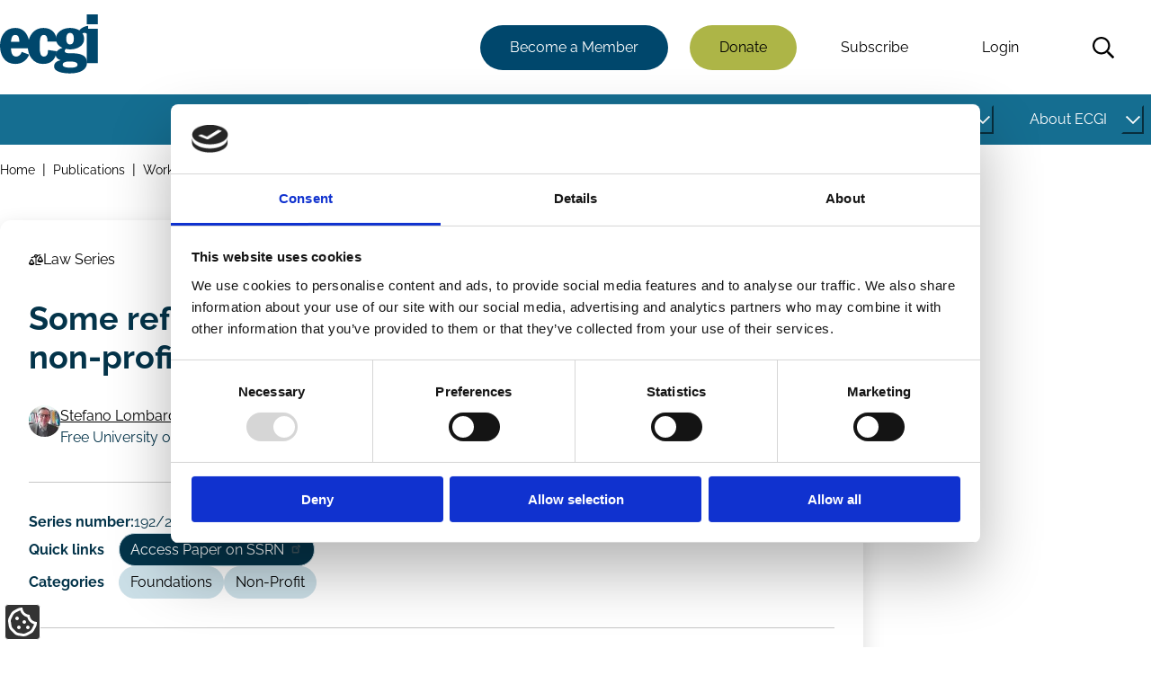

--- FILE ---
content_type: text/css
request_url: https://www.ecgi.global/sites/default/files/css/css_qAOFiS7YJcDlpKsPi9A_UcKda3bMD61FTMqJukLMBD8.css?delta=1&language=en&theme=slimline&include=eJxlj1uOwyAMRTcEYUnVBZyEiXnIDm1n9_NMQerfPcfXlowi522LTRyuZPDubqHWI5Gvp3klNzshF6U38IIPPA09T07luNw_mgbBJmi7XpNhll5a95x0p2iUU_7eIOeFEIP07HXIAJkqa2cetHH1mDhT6TYjlaHqutqAcsd0skldE5MtyDSsEiTsE9eQwFZ3CNmfj6YL90SPCR9VjlQ229BIjH7qSdl5KJnf4l99yTV2pi_ZHpd6
body_size: 8550
content:
/* @license GPL-2.0-or-later https://www.drupal.org/licensing/faq */
:root{--color-primary:#04344a;--color-primary-a:#00476c;--color-primary-b:#156e91;--color-primary-c:#adb547;--color-secondary:#031f2c;--color-secondary-a:#bfc570;--color-secondary-b:#cbdfe7;--color-white:#fff;--color-grey-light-aaa:#f9f9f9;--color-grey-light-aa:#dedede;--color-grey-light-a:#c6c6c6;--color-grey:#b1b4b6;--color-grey-dark-b:#5a5a5a;--color-grey-dark-bb:#505a5f;--color-grey-dark-bbb:#001018;--color-black:#000;--font-primary:raleway,roboto,oxygen,ubuntu,cantarell,"Open Sans","Helvetica Neue",sans-serif;--font-secondary:georgia,"Times New Roman",times,serif;--base-font-size:16px;--font-size-small-b:calc(var(--base-font-size) * 0.5);--font-size-small-a:calc(var(--base-font-size) * 0.75);--font-size-small:calc(var(--base-font-size) * 0.9);--font-size-medium:calc(var(--base-font-size) * 1);--font-size-large:calc(var(--base-font-size) * 1.125);--font-size-large-a:calc(var(--base-font-size) * 1.3125);--font-size-large-aa:calc(var(--base-font-size) * 1.5);--font-size-large-b:calc(var(--base-font-size) * 1.75);--font-size-large-c:calc(var(--base-font-size) * 1.25);--font-size-large-d:calc(var(--base-font-size) * 2.25);--font-size-large-e:calc(var(--base-font-size) * 4.375);--font-size-responsive-from-small-b-to-small-a:clamp(var(--font-size-small-b),1vw,var(--font-size-small-a));--font-size-responsive-from-small-a-to-small:clamp(var(--font-size-small-a),2vw,var(--font-size-small));--font-size-responsive-from-small-to-medium:clamp(var(--font-size-small),2vw,var(--font-size-medium));--font-size-responsive-from-medium-to-large:clamp(var(--font-size-medium),2vw,var(--font-size-large));--font-size-responsive-from-large-to-large-a:clamp(var(--font-size-large),6vw,var(--font-size-large-a));--font-size-responsive-from-large-a-to-large-aa:clamp(var(--font-size-large-a),6vw,var(--font-size-large-aa));--font-size-responsive-from-large-a-to-large-b:clamp(var(--font-size-large-a),6vw,var(--font-size-large-b));--font-size-responsive-from-large-b-to-large-c:clamp(var(--font-size-large-b),7vw,var(--font-size-large-c));--font-size-responsive-from-large-c-to-large-d:clamp(var(--font-size-large-c),8vw,var(--font-size-large-d));--font-size-responsive-from-large-d-to-large-e:clamp(var(--font-size-large-d),9vw,var(--font-size-large-e));--font-size-body:var(--font-size-responsive-from-small-to-medium);--font-size-responsive-xxxxxx-large:var(--font-size-responsive-from-large-d-to-large-e);--font-size-responsive-xxxxx-large:var(--font-size-responsive-from-large-c-to-large-d);--font-size-responsive-xxxx-large:var(--font-size-responsive-from-large-b-to-large-c);--font-size-responsive-xxx-large:var(--font-size-responsive-from-large-a-to-large-aa);--font-size-responsive-xx-large:var(--font-size-responsive-from-medium-to-large);--font-size-responsive-x-large:var(--font-size-responsive-from-small-to-medium);--font-size-responsive-large:var(--font-size-responsive-from-small-to-medium);--font-size-responsive-small:var(--font-size-responsive-from-small-a-to-small);--font-size-responsive-x-small:var(--font-size-responsive-from-small-b-to-small-a);--line-height:1.5;--line-height-small-a:1.2;--line-height-small-b:1.1;--line-height-large-a:1.75;--line-height-large-b:2;--vertical-rhythm-unit:clamp(var(--font-size-small-b),2vw,var(--font-size-medium));--spacing:var(--vertical-rhythm-unit);--spacing-tiny:1px;--spacing-xxxsmall:calc(var(--spacing) * 0.25);--spacing-xxsmall:calc(var(--spacing) * 0.33);--spacing-xsmall:calc(var(--spacing) * 0.5);--spacing-small:calc(var(--spacing) * 0.75);--spacing-medium:var(--spacing);--spacing-medium-l:calc(var(--spacing) * 1.25);--spacing-medium-xl:calc(var(--spacing) * 1.5);--spacing-medium-xxl:calc(var(--spacing) * 1.75);--spacing-large:calc(var(--spacing) * 2);--spacing-xlarge:calc(var(--spacing) * 3);--spacing-xxlarge:calc(var(--spacing) * 5);--spacing-xxxlarge:calc(var(--spacing) * 7);--width-small:600px;--width-medium:768px;--width-large:960px;--width-xlarge:1180px;--width-xxlarge:1440px;--width-xxxlarge:1600px;--width-xxxxlarge:1920px;--width-full-container:100%;--width-full-screen:100vw;--width-content-area:var(--width-xxlarge);--font-size-xxxxxx-line-height:var(--line-height-small-a);--font-size-xxxxx-large-line-height:var(--line-height-small-a);--font-size-xxxx-large-line-height:var(--line-height-small-a);--font-size-xxx-large-line-height:var(--line-height-small-a);--font-size-xx-large-line-height:var(--line-height);--font-size-x-large-line-height:var(--line-height);--font-size-large-line-height:var(--line-height);--heading-font-weight:bold;--font-size-xxxxxx-font-weight:var(--heading-font-weight);--font-size-xxxxx-large-font-weight:var(--heading-font-weight);--font-size-xxxx-large-font-weight:var(--heading-font-weight);--font-size-xxx-large-font-weight:var(--heading-font-weight);--font-size-xx-large-font-weight:var(--heading-font-weight);--font-size-x-large-font-weight:var(--heading-font-weight);--font-size-large-font-weight:var(--heading-font-weight);--border-width:var(--spacing-tiny);--border-width-large:var(--spacing-xsmall);--border-radius:var(--spacing-xxsmall);--border-radius-large:var(--spacing-small);--border-radius-full:999rem;--border-color:var(--color-primary-a);--border-color-dark:var(--color-black);--border-color-light:var(--color-grey-light-a);--border-style:solid;--border:var(--border-width) var(--border-style) var(--border-color);--border-large:var(--border-width-large) var(--border-style) var(--border-color);--border-dark:var(--border-width) var(--border-style) var(--border-color-dark);--border-light:var(--border-width) var(--border-style) var(--border-color-light);--box-shadow:0 8px 24px rgba(0,0,0,0.15);--text-shadow:1px 1px 1px var(--color-black);--transition-time:0.3s;--grid-columns:12;--grid-gap:var(--vertical-rhythm-unit);--grid-gap-none:0;--grid-gap-small:var(--spacing-small);--grid-gap-large:var(--spacing-large);--color-text:var(--color-black);--color-link:var(--color-text);--font-size:var(--font-size-medium);}
@font-face{font-family:Raleway;src:url(/themes/custom/slimline/assets/fonts/raleway-v28-latin/raleway-v28-latin-regular.woff2) format("woff2"),url(/themes/custom/slimline/assets/fonts/raleway-v28-latin/raleway-v28-latin-regular.woff) format("woff");font-weight:400;font-style:normal;font-display:swap;}@font-face{font-family:Raleway;src:url(/themes/custom/slimline/assets/fonts/raleway-v28-latin/raleway-v28-latin-700.woff2) format("woff2"),url(/themes/custom/slimline/assets/fonts/raleway-v28-latin/raleway-v28-latin-700.woff) format("woff");font-weight:700;font-style:normal;font-display:swap;}body{font-family:var(--font-primary);font-size:var(--font-size-body);line-height:var(--line-height);}h1,h2,h3,h4,h5,h6,.font-size-xxxxxx-large,.font-size-xxxxx-large,.font-size-xxxx-large,.font-size-xxx-large,.font-size-xx-large,.font-size-x-large,.font-size-large{font-family:var(--font-primary);}.font-size-xxxxxx-large{font-size:var(--font-size-responsive-xxxxxx-large);line-height:var(--font-size-massive-line-height);}h1,.font-size-xxxxx-large{font-size:var(--font-size-responsive-xxxxx-large);line-height:var(--font-size-xxxxx-large-line-height);}h2,.font-size-xxxx-large{font-size:var(--font-size-responsive-xxxx-large);line-height:var(--font-size-xxxx-large-line-height);}h3,.font-size-xxx-large{font-size:var(--font-size-responsive-xxx-large);line-height:var(--font-size-xxx-large-line-height);}h4,.font-size-xx-large{font-size:var(--font-size-responsive-xx-large);line-height:var(--font-size-xx-large-line-height);}h5,.font-size-x-large{font-size:var(--font-size-responsive-x-large);line-height:var(--font-size-x-large-line-height);}h6,.font-size-large{font-size:var(--font-size-responsive-large);line-height:var(--font-size-large-line-height);}.font-size-default{font-size:var(--font-size-responsive-from-small-to-medium);line-height:var(--line-height);}.font-size-small{font-size:var(--font-size-responsive-small);}.font-size-x-small{font-size:var(--font-size-responsive-x-small);}
html{box-sizing:border-box;scroll-behavior:smooth;}*,*::before,*::after{box-sizing:border-box;margin-top:0;transition:var(--transition-time);}@media screen and (prefers-reduced-motion:reduce){html{scroll-behavior:auto;}}body{margin:0;color:var(--color-text);font-family:var(--font-primary);font-size:var(--font-size);line-height:var(--line-height);}.dialog-off-canvas-main-canvas{position:relative;}a{display:inline-block;color:var(--color-link);}a:hover{text-decoration:none;}a:focus{text-decoration:none;}img{display:block;max-width:100%;height:auto;}p,ul,ol,pre,table,blockquote{margin-bottom:var(--vertical-rhythm-unit);}blockquote{margin-left:var(--spacing);padding-left:var(--spacing);border-left:var(--border-large);}ul ul,ol ol,ul ol,ol ul{margin-bottom:0;}sub,sup{position:relative;vertical-align:baseline;line-height:0;}sup{top:-0.5rem;}sub{bottom:-0.25rem;}table{width:100%;text-align:left;border:var(--table-border);border-collapse:collapse;}thead th{padding:var(--table-padding);background-color:var(--table-bg-color);}tbody td{padding:var(--table-padding);}tbody tr{border-bottom:var(--table-border);}input:not(button,input[type="submit"],.form-submit,.form-reset),select,.form-select,textarea{padding:var(--spacing-small) var(--spacing);border:var(--border);border-color:var(--border-color-light);border-radius:var(--border-radius);font-size:var(--font-size);}:where(button,input[type="submit"],.form-submit,.form-reset){padding:var(--spacing-small) var(--spacing);color:var(--color-white);border:var(--border);border-radius:var(--border-radius-full);background-color:var(--color-primary-b);font-size:var(--font-size);}:where(button,input[type="submit"],.form-submit,.form-reset):is(:hover,:focus){text-decoration:underline;color:var(--color-primary);background-color:var(--color-white);}select,.form-select{position:relative;padding-right:var(--spacing-xlarge);background-color:var(--color-white);background-image:url("/themes/custom/slimline/assets/icons/svg/fa-5/regular/angle-down.svg");background-repeat:no-repeat;background-position:calc(100% - var(--spacing));background-size:var(--spacing);appearance:none;}.field--type-text-with-summary img{max-width:500px;height:auto !important;margin:0 auto;}.description{padding-block-start:var(--spacing-small);}label.form-required::after,label.form-required::after{display:inline-block;margin-inline-start:var(--spacing-xxsmall);content:"*";color:red;}.ui-widget{transition:none;}svg.ext,svg.mailto{width:var(--spacing);height:var(--spacing);margin-left:var(--spacing-xxsmall);}#main-content p a{display:inline;color:#146d8f;}
.slimline-icon svg{display:block;width:1rem;height:auto;}.slimline-icon--large svg{width:var(--spacing-large);}.slimline-icon--larger svg{width:var(--spacing-xlarge);}.slimline-icon--largest svg{width:var(--spacing-xxlarge);}.slimline-icon--small svg{width:var(--spacing-small);}.slimline-icon--smaller svg{width:var(--spacing-xsmall);}.slimline-icon--smallest svg{width:var(--spacing-xxsmall);}
.toolbar-menu{font-size:0.8125rem;}
.messages{margin:1rem auto;padding:15px 20px 15px 35px;word-wrap:break-word;border:1px solid;border-width:1px 1px 1px 0;border-radius:2px;background:no-repeat 10px 21px;overflow-wrap:break-word;}[dir="rtl"] .messages{padding-right:35px;padding-left:20px;text-align:right;border-width:1px 0 1px 1px;background-position:right 10px top 21px;}.messages + .messages{margin-top:1.538em;}.messages__list{margin:0;padding:0;list-style:none;}.messages__item + .messages__item{margin-top:0.769em;}.messages--status{color:#325e1c;border-color:#c9e1bd #c9e1bd #c9e1bd transparent;background-color:#f3faef;background-image:url(/themes/core/misc/icons/73b355/check.svg);box-shadow:-8px 0 0 #77b259;}[dir="rtl"] .messages--status{margin-left:0;border-color:#c9e1bd transparent #c9e1bd #c9e1bd;box-shadow:8px 0 0 #77b259;}.messages--warning{color:#734c00;border-color:#f4daa6 #f4daa6 #f4daa6 transparent;background-color:#fdf8ed;background-image:url(/themes/core/misc/icons/e29700/warning.svg);box-shadow:-8px 0 0 #e09600;}[dir="rtl"] .messages--warning{border-color:#f4daa6 transparent #f4daa6 #f4daa6;box-shadow:8px 0 0 #e09600;}.messages--error{color:#a51b00;border-color:#f9c9bf #f9c9bf #f9c9bf transparent;background-color:#fcf4f2;background-image:url(/themes/core/misc/icons/e32700/error.svg);box-shadow:-8px 0 0 #e62600;}[dir="rtl"] .messages--error{border-color:#f9c9bf transparent #f9c9bf #f9c9bf;box-shadow:8px 0 0 #e62600;}.messages--error p.error{color:#a51b00;}
.back-to-top{--back-to-top-size:60px;position:absolute;top:100vh;right:var(--spacing);bottom:var(--spacing);width:var(--back-to-top-size);}.back-to-top__link{position:sticky;top:calc(100vh - var(--back-to-top-size) - var(--spacing));right:var(--spacing);display:flex;flex-direction:column;align-items:center;justify-content:center;width:var(--back-to-top-size);height:var(--back-to-top-size);padding:0.5rem;text-decoration:none;color:var(--color-black);border-radius:50%;border:1px solid var(--color-primary-c);background-color:var(--color-primary-c);transition:.3s;}.back-to-top__link:focus,.back-to-top__link:hover{text-decoration:underline;background-color:var(--color-black);color:var(--color-white);}
.discover-by-series .view{position:relative;}.discover-by-series .view-footer{padding-bottom:var(--spacing-xlarge);display:flex;flex-direction:column;align-items:center;gap:var(--spacing);}@media screen and (min-width:1180px){.discover-by-series .view-footer{position:absolute;left:70%;top:50%;bottom:50%;}}.discover-by-series .view-footer .discover-more{background-color:var(--color-primary-c);padding:var(--spacing) var(--spacing-large);color:var(--color-link);border-color:var(--color-primary-c);border-radius:var(--border-radius-full);font-family:var(--font-primary);font-size:var(--font-size-large);font-weight:600;text-decoration:none;display:flex;flex-wrap:nowrap;align-items:center;gap:var(--spacing-xsmall);cursor:pointer;}.discover-by-series .view-footer .discover-more:focus,.discover-by-series .view-footer .discover-more:hover{background-color:var(--color-white);border-color:var(--color-white);}.discover-by-series .view-footer .discover-more__arrow{background-color:var(--color-white);border-color:var(--color-white);border-radius:var(--border-radius-full);padding:5px;}.discover-by-series .view-footer .discover-more:focus .discover-more__arrow,.discover-by-series .view-footer .discover-more:hover .discover-more__arrow{background-color:transparent;border-color:transparent;}.discover-by-series .view-footer p{color:var(--color-primary-a);font-style:italic;font-weight:600;}
.layout-contained{max-width:var(--width-content-area);margin-inline:auto;}.layout-contained--small{max-width:var(--width-small);}.layout-contained--medium{max-width:var(--width-medium);}.layout-contained--large{max-width:var(--width-large);}.layout-contained--xlarge{max-width:var(--width-xlarge);}.layout-contained--xxlarge{max-width:var(--width-xxlarge);}.layout-contained--xxxlarge{max-width:var(--width-xxxlarge);}.layout-contained--xxxxlarge{max-width:var(--width-xxxxlarge);}.layout-contained--full-container{max-width:var(--width--full-container);}.layout-contained--full-screen{max-width:var(--width-full-screen);}.layout-contained--left{margin-left:0;}.layout-contained--right{margin-right:0;}.margin-bottom{margin-bottom:var(--spacing);}.anrt-grid,.view--grid .view-content{display:grid;gap:var(--grid-gap);grid-template-columns:repeat(var(--grid-columns),1fr);}.anrt-grid--gap-none{gap:var(--grid-gap-none);}.anrt-grid--gap-small{gap:var(--grid-gap-small);}.anrt-grid--gap-large{gap:var(--grid-gap-large);}.anrt-grid--centered{align-items:center;justify-items:center;}.anrt-grid-item--one-quarter,.anrt-grid-item--one-third,.anrt-grid-item--one-half,.anrt-grid-item--two-thirds,.anrt-grid-item--three-quarters,.anrt-grid--quarters > *,.view--grid-quarters .views-row,.anrt-grid--thirds > *,.view--grid-thirds .views-row,.anrt-grid--halves > *,.view--grid-halves .views-row,.anrt-grid--full > *,.view--grid-full .views-row,.anrt-grid-item--full{grid-column:span var(--grid-columns);}@media screen and (min-width:768px){.anrt-grid--quarters > *,.view--grid-quarters .views-row,.anrt-grid--thirds > *,.view--grid-thirds .views-row,.anrt-grid--halves > *,.view--grid-halves .views-row{grid-column:span calc(var(--grid-columns) / 2);}.anrt-grid-item--one-quarter{grid-column:span calc(var(--grid-columns) / 4);}.anrt-grid-item--one-third{grid-column:span calc(var(--grid-columns) / 3);}.anrt-grid-item--one-half{grid-column:span calc(var(--grid-columns) / 2);}.anrt-grid-item--two-thirds{grid-column:span calc(var(--grid-columns) / 3 * 2);}.anrt-grid-item--three-quarters{grid-column:span calc(var(--grid-columns) / 4 * 3);}.view--grid-full .views-row{grid-column:span var(--grid-columns);}}@media screen and (min-width:1180px){.anrt-grid--halves > *,.view--grid-halves .views-row{grid-column:span calc(var(--grid-columns) / 2);}.anrt-grid--thirds > *,.view--grid-thirds .views-row{grid-column:span calc(var(--grid-columns) / 3);}.anrt-grid--quarters > *,.view--grid-quarters .views-row{grid-column:span calc(var(--grid-columns) / 4);}.view--grid-full .views-row{grid-column:span var(--grid-columns);}}.padding{padding:var(--spacing);}.padding-horizontal{padding-inline:var(--spacing-medium-xl);}
.institution__team .field--name-field-institution-team-members,.series__promotions-inner .field--name-field-sponsor,.event__sponsors > .field__items,.event__speakers > .field__items,.book__authors > .field__items,.podcast__speakers > .field__items,.journal-article__authors > .field__items{display:grid;gap:var(--grid-gap);grid-template-columns:repeat(var(--grid-columns),1fr);}.institution__team .field--name-field-institution-team-members > .field__item,.series__promotions-inner .field--name-field-sponsor > .field__item,.event__sponsors > .field__items > .field__item,.event__speakers > .field__items > .field__item,.book__authors > .field__items > .field__item,.podcast__speakers > .field__items > .field__item,.journal-article__authors > .field__items > .field__item{grid-column:span var(--grid-columns);}@media screen and (min-width:768px){.institution__team .field--name-field-institution-team-members > .field__item,.series__promotions-inner .field--name-field-sponsor > .field__item,.event__sponsors > .field__items > .field__item,.event__speakers > .field__items > .field__item,.book__authors > .field__items > .field__item,.podcast__speakers > .field__items > .field__item,.journal-article__authors > .field__items > .field__item{grid-column:span calc(var(--grid-columns) / 2);}}@media screen and (min-width:1180px){.institution__team .field--name-field-institution-team-members > .field__item,.series__promotions-inner .field--name-field-sponsor > .field__item,.event__sponsors > .field__items > .field__item,.event__speakers > .field__items > .field__item,.book__authors > .field__items > .field__item,.podcast__speakers > .field__items > .field__item,.journal-article__authors > .field__items > .field__item{grid-column:span calc(var(--grid-columns) / 4);}}
.breadcrumbs{padding-bottom:var(--spacing-small);}.breadcrumbs__list{margin-bottom:0;padding-left:0;list-style:none;}.breadcrumbs__item{display:inline-block;margin-right:var(--spacing-xxxsmall);}.breadcrumbs__item + .breadcrumbs__item::before{display:inline-block;margin-right:var(--spacing-xxxsmall);content:"|";}.breadcrumbs__link{font-size:var(--font-size-small);text-decoration:none;&:focus,&:hover{text-decoration:underline;}}
.card,.paragraph--view-mode--card{display:flex;flex-direction:column;height:100%;background-color:var(--color-white);}@media screen and (min-width:768px){.card--card-extended{flex-direction:row;}}@media screen and (min-width:960px){.card--teaser{flex-direction:row;}}.card--has-image{border-radius:var(--border-radius);}.card__inner{display:flex;flex-direction:column;width:100%;height:100%;padding:var(--spacing);border-radius:var(--border-radius);background-color:var(--color-white);}.card--has-image .card__inner{border-radius:0 0 var(--border-radius) var(--border-radius);}.card--has-image.card--teaser .card__inner,.card--has-image.card--card-extended .card__inner{border-radius:0 var(--border-radius) var(--border-radius) 0;}@media screen and (min-width:768px){.card--card-extended .card__image{width:75%;}.card--card-extended .card__inner{width:25%;}}.card__content{display:flex;flex-direction:column;flex-grow:1;}.card__inner > * + *{margin-top:var(--spacing);}.card__content > *{margin-bottom:var(--spacing);}.card__content > *:last-child{margin-bottom:0;}.card__meta{display:flex;flex-wrap:wrap;align-items:center;gap:var(--spacing);}.card__meta-item--archived{display:inline-block;margin-left:auto;padding:var(--spacing-xsmall) var(--spacing);background-color:var(--color-grey-light-a);}.card__meta-item--award{margin-left:auto;}.card__meta-item--award .slimline-icon svg path{fill:var(--color-secondary-a);}.card__meta-item--flag{margin-left:auto;border:1px solid #CCC;}.card__meta-item--video{padding:var(--spacing-xsmall) var(--spacing);background-color:var(--color-secondary-b);}.card a{color:var(--color-primary-b);}.card__title{font-size:var(--font-size-responsive-xxx-large);}.card__title a{text-decoration:none;color:var(--color-link);}.card__title a:focus,.card__title a:hover{text-decoration:underline;}.card__image{position:relative;}.card__image > a{display:block;}.card__image img{width:100%;object-fit:cover;}.card__image--rounded{width:200px;height:200px;margin-right:auto;margin-left:auto;}.card__image--rounded img{border-radius:var(--border-radius-full);}.card__image--rounded.card__image--icon{display:flex;justify-content:center;align-items:center;}.card__image--rounded .card__image-placeholder{display:flex;justify-content:center;align-items:center;background-color:var(--color-secondary-b);width:200px;height:200px;border-radius:999rem;}.card__image--rounded .card__image-placeholder svg{width:80px;height:80px;}.card__image--rounded .card__image-placeholder svg path{fill:var(--color-primary);}@media screen and (min-width:768px){.card--card-extended .card__image *:not(.contextual),.card--teaser .card__image *:not(.contextual){height:100%;}}.card__body{color:var(--color-black);}.card__upcoming{position:absolute;z-index:1;top:var(--spacing);right:var(--spacing);padding:var(--spacing-xsmall) var(--spacing-small);border:var(--border);border-color:var(--color-white);border-radius:var(--border-radius);background-color:var(--color-primary-c);color:var(--color-text);}.card__categories{margin-top:auto;}.card__categories a{display:inline-block;padding:var(--spacing-xxsmall) var(--spacing-small);text-decoration:none;color:var(--color-black);border:var(--border);border-color:var(--color-secondary-b);border-radius:var(--border-radius-full);background-color:var(--color-secondary-b);font-size:var(--font-size-small-a);}.card__categories a:focus,.card__categories a:hover{text-decoration:underline;color:var(--color-primary);background-color:var(--color-white);}.card__categories > .field__items,.card__people .paragraph--type--member > .field__items,.card__people > .field__items,.card__people{display:flex;flex-wrap:wrap;gap:var(--spacing);align-items:center;}.card__and-more{display:flex;align-items:center;margin-bottom:var(--spacing);}.card__people .card__and-more{margin-bottom:0;}.card__people-title{width:100%;margin-bottom:0;color:var(--color-grey-light);font-size:var(--font-size-responsive-medium);font-weight:400;}.card__people-sections .card__people-title{font-weight:bold;}.card__people-sections .card__and-more{margin-bottom:0;}.card__meta-item--country,.card__meta-item--date{display:flex;gap:var(--spacing-xsmall);align-items:center;}.card__parent-topic{display:flex;gap:var(--spacing-small);flex-wrap:wrap;align-items:center;}.card__parent-topic-label a{display:inline-block;padding:var(--spacing-small);color:var(--color-black);border-radius:var(--border-radius);background-color:var(--color-secondary-b);}.card.profile .card__title{text-align:center;}.card.profile .card__categories{color:var(--color-primary-b);}.card.profile,.card.profile-card--paragraph{text-align:center;}.card.profile .card__categories > .field__items,.card.profile-card--paragraph .card__categories > .field__items{justify-content:center;}.card--sponsor{justify-content:center;}.card--sponsor .card__inner{display:none;}.card--institution .card__title{text-align:center;}.card--institution .card__image + .card__inner .card__meta{border-top:var(--border-light);padding-top:var(--spacing);}.card--institution .card__image{display:flex;justify-content:center;align-items:center;max-height:200px;aspect-ratio:1 / 1;flex-shrink:0;}.card--institution .card__image img{padding:var(--spacing-large);max-height:200px;object-fit:contain;}.card__meta-item--date{color:var(--color-black);}.layout--bg-1 .embedded-content .card,.layout--bg-5 .embedded-content .card,.view--bg-5 .card{box-shadow:var(--box-shadow);}.view-topic-with-parents .card__parent-topic{display:none;}.card--video .card__people > div{width:45%;}.card--video .card__people .field__items{width:100%;}.card .profile-name{align-items:center;}.card.card--series .card__meta-item--flag{position:absolute;top:0;right:0;}.card.card--series .card__meta-item--flag img{height:auto;width:auto;}.card.card--series .label{color:var(--color-primary);font-weight:bold;}
.full{line-height:var(--line-height-large-b);}.full__header,.full__footer{margin-top:var(--spacing-large);margin-bottom:var(--spacing-large);padding:var(--spacing-large);padding-bottom:0;border-radius:var(--border-radius-large);background-color:var(--color-white);line-height:var(--line-height);box-shadow:var(--box-shadow);}.full__header--clear{background-color:transparent;}.full__title{margin-top:var(--spacing-large);margin-bottom:0;color:var(--color-primary);}.full__image{position:relative;}.full__image img{border-radius:var(--border-radius-large);}.full__meta{display:flex;gap:var(--spacing-large);flex-wrap:wrap;padding-top:var(--spacing-large);padding-bottom:var(--spacing-large);color:var(--color-primary);.profile-name__name{color:var(--color-link);}}.full__meta + .full__meta{border-top:var(--border-light);}.full__meta + .full__meta--cta{border-top:none;}.full__meta--cta{padding:var(--spacing-large);border-radius:var(--border-radius-large);background-color:var(--color-primary-c);}.full__meta--spaced{justify-content:space-between;}.full__meta--centered{justify-content:center;}.full__meta--centered > *{display:flex;justify-content:center;}.full__meta--border-top{border-top:var(--border-light);}@media screen and (min-width:768px){.full__meta--cta{align-items:center;}.full__meta-item--blog-theme,.full__meta-item--cta{width:calc(50% - (var(--spacing-large) / 2));}}.full__meta svg path{fill:var(--color-primary);}.full__meta-item--inline-title{display:flex;gap:var(--spacing-xsmall);align-items:center;}.full__meta-item--inline-title > *{margin-bottom:0;}@media screen and (min-width:768px){.full__meta-item--half{width:calc(50% - (var(--spacing-large) / 2));}}.full__meta-item--categories > h2{margin-top:var(--spacing);margin-bottom:var(--spacing-large);}.full__meta-item--socials .social-share-links__title{font-weight:700;}.full__meta-item--categories a,.full__meta-item--quick-links a{display:inline-block;padding:var(--spacing-xxsmall) var(--spacing-small);text-decoration:none;color:var(--color-black);border:var(--border);border-color:var(--color-secondary-b);border-radius:var(--border-radius-full);background-color:var(--color-secondary-b);}.full__meta-item--categories a:focus,.full__meta-item--categories a:hover,.full__meta-item--quick-links a:focus,.full__meta-item--quick-links a:hover{text-decoration:underline;color:var(--color-primary);background-color:var(--color-white);}.full__meta-item--quick-links a{color:var(--color-white);background-color:var(--color-primary);}.full__meta-item--categories > .field__items,.full__authors .paragraph--type--member > .field__items,.full__authors > .field__items,.full__authors,.full__countries > .field__items,.working-paper__quick-links{display:flex;flex-wrap:wrap;gap:var(--spacing);align-items:center;}.full__authors > .field__items{align-items:initial;flex-direction:column;@media screen and (min-width:758px){flex-direction:row;}}.full__authors > .field__items > .field__item{@media screen and (min-width:758px){width:30%;}}.working-paper .full__meta-item--authors,.blog .full__meta-item--authors,.working-paper .full__authors > .field__items,.blog .full__authors > .field__items{width:100%;}.working-paper .full__authors > .field__items > .field__item,.blog .full__authors > .field__items > .field__item{@media screen and (min-width:758px){width:calc((100% / 3) - 2rem);}font-size:130%;}.working-paper .full__authors > .field__items > .field__item img,.blog .full__authors > .field__items > .field__item img,.working-paper .full__authors > .field__items > .field__item .profile-name__image,.blog .full__authors > .field__items > .field__item .profile-name__image,.working-paper .full__authors > .field__items > .field__item .profile-name__image .slimline-icon,.blog .full__authors > .field__items > .field__item .profile-name__image .slimline-icon{width:35px;height:35px;}.full__description{padding-bottom:var(--spacing);border-bottom:var(--border-light);font-size:var(--font-size-responsive-from-large-to-large-a);}.full__description,.full__body,.full__in-page-navigation,.full__contact{margin-bottom:var(--spacing-large);}@media screen and (min-width:768px){.full__in-page-navigation{position:sticky;top:0;}}.full__image-with-aside-sponsor{margin-top:var(--spacing-large);display:flex;justify-content:center;align-items:center;flex-direction:column;background-color:var(--color-white);}@media screen and (min-width:960px){.full__image-with-aside{display:flex;}.full__image-with-aside-sponsor{margin-top:0;margin-left:var(--spacing-large);width:300px;}}.full__image-with-aside-sponsor,.full__meta-item--blog-theme{padding:var(--spacing);text-align:center;border-radius:var(--border-radius-large);}.full__meta-item--blog-theme{background-color:var(--color-white);}.full__meta-item--blog-theme p{margin-bottom:0;}.full__image-with-aside-sponsor img{max-width:200px;margin-right:auto;margin-left:auto;}.full__contact{padding:var(--spacing-xlarge);border-radius:var(--border-radius-large);background-color:var(--color-grey-light-aaa);}.full__contact > h2{font-size:var(--font-size-responsive-xx-large);}.full .field--name-field-block-image-image img{margin-right:auto;margin-left:auto;}.full__meta-item--blog-theme{color:var(--color-secondary);}.full__body h2,.full__body h3,.full__body h4,.full__body h5{color:var(--color-primary-a);}.event .full__title{text-align:center;}.full__title-and-image{margin-top:var(--spacing-large);margin-bottom:var(--spacing-large);}.full__preamble{display:flex;align-items:center;height:100%;padding-right:var(--spacing-xxlarge);}.full__title-and-image-image{position:relative;}.full__title-and-image-image img{width:100%;border-radius:var(--border-radius-large);}.full__flag-at-image{position:absolute;right:var(--spacing);top:var(--spacing);border:1px solid var(--color-white);border-radius:var(--border-radius-large);img{width:75px;height:auto;}}.full__video{margin-block:var(--spacing-large);}.series .full__title-and-image-image,.topic .full__title-and-image-image,.video-series .full__title-and-image-image{padding-block-end:var(--spacing-large);}.video.full .full__meta-item--authors,.video.full .full__authors .field__items{width:100%;}.presentation.full .full__meta-item--speakers{width:100%;}.presentation.full .full__speakers > .field__items{display:flex;flex-wrap:wrap;gap:var(--spacing);}.presentation.full .full__speakers > .field__items > .field__item{width:30%;}
.header{padding-top:var(--spacing);padding-bottom:var(--spacing);}.header__inner{display:flex;align-items:center;justify-content:space-between;}.header__off-canvas-toggle,.off-canvas__close{color:var(--color-primary-a);border:0;background-color:var(--color-white);}.header__off-canvas-toggle:hover,.off-canvas__close:hover,.header__off-canvas-toggle:focus,.off-canvas__close:focus{color:var(--color-white);background-color:var(--color-primary-a);}.header__off-canvas-toggle svg path,.header__off-canvas-toggle svg path{fill:var(--color-primary-a);}.header__off-canvas-toggle:hover svg path,.header__off-canvas-toggle:focus svg path{fill:var(--color-white);}.slimline-region__inner--header .block-menu,.region-below-header .block-menu{display:none;}@media screen and (min-width:960px){.header__off-canvas{display:none;}.slimline-region__inner--header .block-menu,.region-below-header .block-menu{display:block;}}.branding__logo svg{width:auto;}.branding__logo svg path{fill:var(--color-primary-a);}.header__below-header{background-color:var(--color-primary-b);}.header .menu{padding-left:0;list-style:none;}.header .menu .menu--sub-menu{display:none;}.header .menu .menu--sub-menu[data-disclosure-expanded="true"]{display:block;}.header .menu a{text-decoration:none;}.header .menu a:focus,.header .menu a:hover{text-decoration:underline;}.region-below-header .navigation--main .menu-item{position:relative;}.region-below-header .navigation--main .menu--sub-menu{background-color:var(--color-primary-b);}.region-below-header .menu--main > .menu-item > .menu--sub-menu{position:absolute;z-index:1;min-width:350px;}.off-canvas .navigation--main .menu .menu .menu > .menu-item,.region-below-header .navigation--main .menu .menu .menu > .menu-item{margin-left:var(--spacing-large);border-left:var(--border-large);border-left-color:var(--color-secondary-a);}.off-canvas .navigation--main .menu .menu .menu > .menu-item > a,.region-below-header .navigation--main .menu .menu .menu > .menu-item > a{padding-left:2rem;}.off-canvas .navigation--main .menu .menu .menu > .menu .menu-item > a,.region-below-header .navigation--main .menu .menu .menu > .menu .menu-item > a{padding-left:4rem;}
.footer__section{padding:var(--spacing-xxlarge) 0;}.footer__section--newsletter{background-color:var(--color-primary-c);}.footer__section--interact{color:var(--color-white);background-color:var(--color-primary);}.footer__section--footer{background-color:var(--color-secondary);}.footer__section--housekeeping{background-color:var(--color-black);}.footer-interact{display:flex;flex-wrap:wrap;gap:var(--spacing);justify-content:space-between;}.footer__search,.footer__contribute{margin-bottom:var(--spacing-xxlarge);}@media screen and (min-width:1000px){.footer__search,.footer__contribute{margin-bottom:0;}}.footer__search label{display:block;margin-bottom:var(--spacing-xsmall);}.footer__search form{display:flex;}.footer__search .views-exposed-form .form-actions{align-self:end;margin-top:0;border-top:0;}.footer__search .form-text{width:250px;padding:var(--spacing-medium-l);border:var(--border-light);border-radius:var(--border-radius-full) 0 0 var(--border-radius-full);}.footer__search .form-submit{padding:var(--spacing-medium-l);border:var(--border-light);border-radius:0 var(--border-radius-full) var(--border-radius-full) 0;}@media screen and (min-width:960px){.footer__contribute{display:flex;flex-direction:column;align-items:center;}}.footer__contribute-title{font-weight:400;}.footer__contribute ul{display:flex;gap:var(--spacing);padding-left:0;list-style:none;}.footer__link{display:inline-block;padding:var(--spacing);text-decoration:none;border:var(--border-light);border-radius:var(--border-radius-full);}.footer__link:focus,.footer__link:hover{text-decoration:underline;}.footer__contribute li:nth-child(1) a{background-color:var(--color-white);}.footer__contribute li:nth-child(1) a:focus,.footer__contribute li:nth-child(1) a:hover{color:var(--color-white);background-color:transparent;}.footer__contribute li:nth-child(2) a{color:var(--color-white);background-color:transparent;}.footer__contribute li:nth-child(2) a:focus,.footer__contribute li:nth-child(2) a:hover{color:var(--color-black);background-color:var(--color-white);}.footer .menu{padding-left:0;list-style:none;}.footer .menu a{text-decoration:none;color:var(--color-white);}.footer .menu a:focus,.footer .menu a:hover{text-decoration:underline;}.menu--footer > .menu-item > .menu-link-wrapper > a{font-weight:bold;}.menu--footer .menu-item{margin-bottom:var(--spacing);}.menu-footer--sub-menu{margin-top:var(--spacing-large);}.menu--footer > .menu-item > a{font-size:var(--font-size-large);font-weight:700;}.menu--footer > .menu-item + .menu-item{margin-top:var(--spacing-xxlarge);}@media screen and (min-width:768px){.menu--footer{display:grid;grid-template-columns:repeat(3,1fr);}.menu--footer > .menu-item + .menu-item{margin-top:0;}.menu--footer > .menu-item{margin-right:var(--spacing-large);}}@media screen and (min-width:960px){.menu--footer{grid-template-columns:repeat(6,1fr);}}.menu--housekeeping{display:flex;flex-wrap:wrap;justify-content:center;gap:var(--spacing-xxlarge);}.footer-newsletter__newsletter{display:flex;align-items:center;}.footer svg.ext path,.footer svg.mailto path{stroke:var(--color-white);}
.slice{padding-top:var(--spacing-xlarge);color:var(--color-white);background-color:var(--color-primary-b);}.slice--bg-1,.slice--bg-4,.slice--bg-5{color:var(--color-black);}.slice--bg-2,.slice--bg-3,.slice--bg-6{color:var(--color-white);}.slice--bg-1,.slice--bg-1 + .views-element-container .view,.slice--bg-1 + .block-views .view{background-color:var(--color-secondary-b);}.slice--bg-2,.slice--bg-2 + .views-element-container .view,.slice--bg-2 + .block-views .view{background-color:var(--color-primary-b);}.slice--bg-3,.slice--bg-3 + .block-views .view{background-color:var(--color-primary-a);}.slice--bg-4,.slice--bg-4 + .block-views .view{background-color:var(--color-grey-light-a);}.slice--bg-5,.slice--bg-5 + .block-views .view{background-color:var(--color-white);}.slice--bg-5 +.block-views .view .card{box-shadow:var(--box-shadow);}.slice--bg-6,.slice--bg-6 + .block-views .view{background-color:var(--color-black);}.slice__title > *{margin-bottom:0;}.slice--bg-1 + .block-views .view .pager__items,.slice--bg-4 + .block-views .view .pager__items,.slice--bg-5 + .block-views .view .pager__items{color:var(--color-black);}.slice--bg-1 + .block-views .view .pager__items a,.slice--bg-4 + .block-views .view .pager__items a,.slice--bg-5 + .block-views .view .pager__items a{color:var(--color-black);}.slice--bg-1 + .block-views .view .pager__item--first a,.slice--bg-1 + .block-views .view .pager__item--previous a,.slice--bg-1 + .block-views .view .pager__item--next a,.slice--bg-1 + .block-views .view .pager__item--last a{border-color:var(--color-black);}.slice--bg-4 + .block-views .view .pager__item--first a,.slice--bg-4 + .block-views .view .pager__item--previous a,.slice--bg-4 + .block-views .view .pager__item--next a,.slice--bg-4 + .block-views .view .pager__item--last a{border-color:var(--color-black);}.slice--bg-5 + .block-views .view .pager__item--first a,.slice--bg-5 + .block-views .view .pager__item--previous a,.slice--bg-5 + .block-views .view .pager__item--next a,.slice--bg-5 + .block-views .view .pager__item--last a{border-color:var(--color-black);}
.layout-builder-block{background-color:transparent;}a.button__blue{padding:var(--spacing);text-decoration:none;border:var(--border);border-radius:var(--border-radius-full);color:var(--color-white) !important;background-color:var(--color-primary-a);}a.button__blue:hover,a.button__blue:focus{text-decoration:underline;color:var(--color-primary-a) !important;background-color:var(--color-white);}a.button__blue.ext svg.ext{filter:brightness(0) saturate(100%) invert(100%) sepia(0%) saturate(7467%) hue-rotate(95deg) brightness(108%) contrast(107%);}a.button__blue.ext:hover svg.ext,a.button__blue.ext:focus svg.ext{filter:brightness(0) saturate(100%) invert(17%) sepia(89%) saturate(1481%) hue-rotate(176deg) brightness(96%) contrast(103%);}a.button__white{padding:var(--spacing);text-decoration:none;color:var(--color-primary-a) !important;border:var(--border);background:var(--color-white);border-radius:var(--border-radius-full);}a.button__white.ext:hover,a.button__white.ext:focus{text-decoration:underline;color:var(--color-white) !important;background-color:var(--color-primary-a);border-color:var(--color-white);}a.button__white.ext svg.ext{filter:brightness(0) saturate(100%) invert(17%) sepia(89%) saturate(1481%) hue-rotate(176deg) brightness(96%) contrast(103%);}a.button__white.ext:hover svg.ext,a.button__white.ext:focus svg.ext{filter:brightness(0) saturate(100%) invert(100%) sepia(0%) saturate(7467%) hue-rotate(95deg) brightness(108%) contrast(107%);}
[data-disclosure-expanded="false"]{display:none;}[data-disclosure-expanded="true"]{display:block;}
.footer-newsletter .newsletter-subscribe-button{padding:var(--spacing) var(--spacing-large);color:var(--color-link);background-color:var(--color-white);border-color:var(--color-white);font-family:var(--font-primary);font-size:var(--font-size-large);display:inline-flex;gap:var(--spacing);align-items:center;justify-content:center;}.footer-newsletter .newsletter-subscribe-button:focus,.footer-newsletter .newsletter-subscribe-button:hover{cursor:pointer;padding:var(--spacing) var(--spacing-xlarge);}.social-share-links__menu-link .newsletter-subscribe-button,.social-share-links__menu-link .newsletter-subscribe-button:hover{background-color:transparent;}.slimline-icon > .newsletter-subscribe-button:focus,.slimline-icon > .newsletter-subscribe-button:hover{background-color:transparent;}.newsletter-signup-form-dialog .gdprRequired{padding-left:0;width:100%;margin-bottom:var(--spacing-small);}.newsletter-signup-form-dialog .gdprRequired > label{display:flex !important;}.newsletter-signup-form-dialog{width:60vw;height:60vh;margin:auto;}.newsletter-signup-form-dialog__close{display:flex;justify-content:end;}.newsletter-signup-form-dialog__close button{margin-inline-start:auto;}.newsletter-signup-form-dialog #mc-embedded-subscribe.button{background-color:var(--color-primary);}
.menu--main,.menu--members-menu,.menu--members-menu-logged-in{display:flex;flex-wrap:wrap;justify-content:center;margin:var(--spacing) 0 0;padding:0;}.menu--main .menu-item,.menu--members-menu .menu-item,.menu--members-menu-logged-in .menu-item{width:100%;margin:0 var(--spacing-xsmall) 0;list-style:none;}.menu--main > .menu-item + .menu-item{border-top:var(--border-light);}.menu--main .menu-link-wrapper,.menu--members-menu .menu-link-wrapper,.menu--members-menu-logged-in .menu-link-wrapper{display:flex;justify-content:space-between;}@media (min-width:960px){.menu--main{flex-wrap:nowrap;}.menu--main,.menu--members-menu,.menu--members-menu-logged-in{justify-content:flex-end;}.menu--main .menu-item,.menu--members-menu .menu-item,.menu--members-menu-logged-in .menu-item{width:auto;margin-bottom:0;}.menu--members-menu .menu-item,.menu--members-menu-logged-in .menu-item{display:flex;align-items:center;}.menu--main > .menu-item:last-child{margin-left:var(--spacing);}.menu--members-menu > .menu-item:first-child,.menu--members-menu-logged-in > .menu-item:first-child{margin-right:var(--spacing);}.menu--main > .menu-item + .menu-item{border-top:0;}}.menu--main .sub-menu-item-toggle{display:flex;align-items:center;align-self:center;justify-content:center;width:25px;height:var(--spacing-large);padding:0;color:var(--color-black);border-color:var(--color-primary-b);border-radius:0;background-color:var(--color-primary-b);}.menu--main .sub-menu-item-toggle:focus,.menu--main .sub-menu-item-toggle:hover{text-decoration:none;background-color:var(--color-primary-b);}.sub-menu-item-toggle__icon--open svg path{fill:var(--color-white);}.menu--main .sub-menu-item-toggle:focus,.menu--main .sub-menu-item-toggle:focus .sub-menu-item-toggle__icon--open svg path,.menu--main .sub-menu-item-toggle:hover .sub-menu-item-toggle__icon--open svg path{fill:var(--color-white);}.menu--main .sub-menu-item-toggle[aria-expanded="true"] .sub-menu-item-toggle__icon--open{display:block;transition:var(--transition-time);transform:rotate(-180deg);}.menu--main .menu-item a{padding:var(--spacing);color:var(--color-white);}.menu--members-menu,.menu--members-menu-logged-in{margin-top:var(--spacing-xxxlarge);}.menu--members-menu .menu-item + .menu-item,.menu--members-menu-logged-in .menu-item + .menu-item{margin-top:var(--spacing);}.menu--members-menu .menu-item a,.menu--members-menu-logged-in .menu-item a{padding:var(--spacing-small) var(--spacing-large);border:var(--border);border-color:transparent;border-radius:var(--border-radius-full);}.menu--members-menu .menu-item:not(:nth-of-type(1),:nth-of-type(2)) a,.menu--members-menu-logged-in .menu-item:not(:nth-of-type(1),:nth-of-type(2)) a{padding:var(--spacing-small) var(--spacing-small);}.menu--members-menu .menu-item:first-child a,.menu--members-menu-logged-in .menu-item:first-child a{background-color:var(--color-primary-b);}.menu--members-menu > .menu-item:nth-child(2) a,.menu--members-menu-logged-in > .menu-item:nth-child(2) a{background-color:var(--color-primary-c);color:var(--color-black);&:focus,&:hover{background-color:var(--color-black);color:var(--color-white);}}@media screen and (min-width:960px){.menu--members-menu,.menu--members-menu-logged-in{margin-top:0;}.menu--members-menu .menu-item + .menu-item,.menu--members-menu-logged-in .menu-item + .menu-item{margin-top:0;}.menu--members-menu .menu-item:first-child a,.menu--members-menu-logged-in .menu-item:first-child a{background-color:var(--color-primary-a);color:var(--color-white);&:focus,&:hover{border-color:var(--border-color-dark);background-color:var(--color-white);color:var(--color-black);}}.menu--members-menu .menu-item:last-child a::after,.menu--members-menu-logged-in .menu-item:last-child a::after{display:block;width:1.5rem;height:1.5rem;content:"";color:transparent;background-image:url(/themes/custom/slimline/assets/icons/svg/fa-5/regular/search.svg);background-repeat:no-repeat;background-position:right center;}.menu--members-menu .menu-item:last-child a,.menu--members-menu-logged-in .menu-item:last-child a{display:flex;text-indent:-9999px;}}
.region-off-canvas{position:fixed;z-index:1000;top:0;visibility:hidden;overflow:auto;width:100%;max-width:80%;height:100vh;padding:var(--spacing);transition:var(--transition-time);transform:translateX(-100%);background-color:var(--color-primary);}.region-off-canvas[data-expanded="true"]{visibility:visible;transform:translateY(0);}.off-canvas__close-container{display:flex;justify-content:end;}.region-off-canvas .menu a{color:var(--color-white);}
.profile-name{display:flex;gap:var(--spacing-small);}.profile-name__image{width:35px;}.profile-name__image img{width:35px;height:35px;max-width:35px;object-fit:cover;border-radius:var(--border-radius-full);}.profile-name__image svg{margin-right:auto;margin-left:auto;}.profile-name__image .slimline-icon{display:flex;width:35px;height:35px;border-radius:var(--border-radius-full);background-color:var(--color-grey-light-a);}.profile-name__content{display:flex;gap:var(--spacing);}.profile-name__content-inner{flex-grow:1;}.profile-name__affiliation,profile-name__job-title{max-width:200px;}.profile-name__contact{display:flex;flex-shrink:0;align-items:center;justify-content:center;width:2rem;background-color:var(--color-secondary-c);}.event__speakers .profile-name .field--name-field-user-job-title,.event__speakers .profile-name .card__categories{display:none;}
.region-content .block-views-exposed-filter-blocksearch-search-page{background-color:var(--color-grey-light-aaa);}.region-content .block-views-exposed-filter-blocksearch-search-page form{width:100%;max-width:var(--width-content-area);margin-inline:auto;padding:var(--spacing-xlarge) var(--spacing);}
.social-share-links{margin-top:var(--spacing);margin-bottom:var(--spacing);color:var(--color-primary);}.social-share-links--no-margin{margin-top:0;margin-bottom:0;}.social-share-links__title{display:flex;margin-bottom:var(--spacing-large);font-weight:400;color:var(--color-primary);}.footer__section--interact .social-share-links__title{color:var(--color-white);}.social-share-links__menu{display:flex;gap:var(--spacing-xlarge);align-items:center;padding-left:0;list-style:none;}@media screen and (min-width:960px){.social-share-links__menu,.social-share-links__title{justify-content:start;}.social-share-links--right .social-share-links__menu,.social-share-links--right .social-share-links__title{justify-content:flex-end;}}.social-share-links__menu-link svg path,.social-share-links__menu-link svg path{fill:var(--color-primary);}.social-share-links__menu-link:focus svg path,.social-share-links__menu-link:hover svg path{fill:var(--color-primary-b);}.social-share-links--light .social-share-links__menu-link svg path{fill:var(--color-white);}.social-share-links--light .social-share-links__menu-link:focus svg path,.social-share-links--light .social-share-links__menu-link:hover svg path{fill:var(--color-secondary-a);}.social-share-links__menu-link .slimline-icon svg{width:var(--spacing-large);height:var(--spacing-large);}
ul.view-content{padding-left:0;}li.views-row::marker{color:transparent;}.view--bg-1{background-color:var(--color-secondary-b);}.view--bg-2{background-color:var(--color-primary-b);}.view--bg-3{background-color:var(--color-primary-a);}.view--bg-4{background-color:var(--color-grey-light-a);}.view--bg-5{background-color:var(--color-white);}.view--bg-6{background-color:var(--color-black);}.views-element-container > .block__title{max-width:var(--width-content-area);margin-inline:auto;padding-right:var(--spacing);padding-left:var(--spacing);}.view-filters{padding:var(--spacing-large);border-radius:var(--border-radius-large);box-shadow:var(--box-shadow);}.views-exposed-form{display:flex;flex-wrap:wrap;gap:var(--spacing);}.views-exposed-form .bef--secondary{width:100%;}.views-exposed-form .bef--secondary > summary{display:inline-block;padding:var(--spacing) var(--spacing-large) var(--spacing) 2.5rem;border-radius:var(--border-radius-full);background-color:var(--color-secondary-b);background-image:url("/themes/custom/slimline/assets/icons/svg/fa-5/regular/sliders-v.svg");background-repeat:no-repeat;background-position:var(--spacing);background-size:var(--spacing);cursor:pointer;}.views-exposed-form .bef--secondary[open] > summary{margin-bottom:var(--spacing);}.views-exposed-form .bef--secondary[open] > *{float:left;margin-right:var(--spacing);margin-bottom:var(--spacing);}.views-exposed-form .bef--secondary[open] > summary + *{clear:left;}.views-exposed-form label{display:block;margin-bottom:var(--spacing-small);}.views-exposed-form .js-form-type-checkbox{display:flex;align-items:center;margin-top:2.5rem;gap:var(--spacing);}.views-exposed-form .js-form-type-checkbox label{margin-bottom:0;}.views-exposed-form[data-drupal-form-fields*="edit-reset"] .form-submit + .form-submit{text-decoration:underline;color:var(--color-primary-b);border-color:transparent;background-color:var(--color-white);}.views-exposed-form[data-drupal-form-fields*="edit-reset"] .form-submit + .form-submit:hover,.views-exposed-form[data-drupal-form-fields*="edit-reset"] .form-submit + .form-submit:focus{text-decoration:none;}.views-exposed-form .form-actions{width:100%;margin-top:var(--spacing);padding-top:var(--spacing-large);border-color:var(--border-color-light);border-top:var(--border);}.pager__items{display:flex;flex-wrap:wrap;align-items:center;justify-content:center;padding-left:0;list-style:none;color:var(--color-white);gap:var(--spacing);}.pager__items a{padding:var(--spacing-small);text-decoration:none;color:var(--color-white);border:var(--border);border-color:transparent;border-radius:var(--border-radius-full);}.pager__items a:hover,.pager__item.is-active a{border-color:var(--color-white);background:var(--color-white);color:var(--color-primary);}.pager__item--first a,.pager__item--previous a,.pager__item--next a,.pager__item--last a{border-color:var(--color-white);}.view--cards{background-color:var(--color-primary);}.view--cards-bg-light{background-color:var(--color-grey-light-aaa);}.view--cards-bg-white{background-color:var(--color-white);}.view--cards .view__exposed{background-color:var(--color-grey-light-aaa);}.view--cards .view__exposed{padding-top:var(--spacing);padding-bottom:var(--spacing-xlarge);}.view--cards .view__results{padding-top:var(--spacing-xlarge);padding-bottom:var(--spacing-xlarge);}.view--cards .view__pager{padding-bottom:var(--spacing-xlarge);}.view--cards .view-empty{color:var(--color-white);padding:var(--spacing-xlarge) 0;}.view-event-related-paragraphs .view__results{padding-top:0;}.view-gallery-images .pager__items a{color:var(--color-black);}.view-working-papers__filters .form-item-field-working-award-winner{clear:left;}.view--taxonomy-listing .view__header{background-color:var(--color-white);}.view-taxonomy-term__header{padding-top:var(--spacing);padding-bottom:var(--spacing);}.view-more{padding-bottom:var(--spacing-xlarge);text-align:right;}#views-exposed-form-members-listing-block-members-research select{width:100%;}#views-exposed-form-members-listing-block-members-research .form-item-discipline,#views-exposed-form-members-listing-block-members-research .form-item-gender{width:45%;}@media screen and (min-width:1180px){#views-exposed-form-members-listing-block-members-research .form-item-discipline,#views-exposed-form-members-listing-block-members-research .form-item-gender{width:16%;}}.views-exposed-form .form-submit{cursor:pointer;}
.working-paper__header-inner{display:flex;flex-wrap:wrap;gap:var(--spacing);}@media screen and (min-width:758px){.working-paper__header-inner{flex-wrap:nowrap;}}.working-paper__image{flex-shrink:0;width:230px;}.working-paper__header-content{flex-grow:1;padding-bottom:var(--spacing-xxsmall);border-bottom:var(--border-light);}.working-paper__series{display:flex;gap:var(--spacing);align-items:center;}.full__meta-item.working-paper__keywords{width:100%;text-transform:capitalize;}.working-paper .full__header .full__meta-item--inline-title.full__meta-item--categories > h2,.working-paper .full__header .full__meta-item--inline-title.full__meta-item--quick-links > h2{margin:0;margin-right:var(--spacing);}.working-paper .full__header .full__meta-item--inline-title.full__meta-item--categories,.working-paper .full__header .full__meta-item--inline-title.full__meta-item--quick-links{width:100%;}.working-paper__key-finding{padding:var(--spacing-xlarge);border-radius:var(--border-radius-large);background-color:var(--color-secondary-b);}.working-paper__body > * + *{margin-top:var(--spacing-xlarge);}.working-paper__body > * + *:last-child{margin-bottom:var(--spacing-xlarge);}.working-paper .working-paper__awards{display:flex;gap:var(--spacing-small);}.working-paper .working-paper__awards .slimline-icon svg path{fill:var(--color-secondary-a);}.working-paper .view-display-id-block_wp_journal .padding-horizontal{padding:0;}.working-paper .view-display-id-block_wp_journal{font-size:var(--font-size-responsive-xx-large);}


--- FILE ---
content_type: application/javascript
request_url: https://www.ecgi.global/sites/default/files/js/js_ughEqhXF2Wrr1g123A9q3EER7znLuvC3fyAzNPUR-D0.js?scope=footer&delta=15&language=en&theme=slimline&include=eJxdy9EOwjAIheEX6tZHanAllY2WhVKdb-8unERvyPm_BGhqqeRdI1wrLSIb4U0sfFd0w8OY2hazjh14_mQoIoUxGZRYzvPfM6xw_GINnamezxgz9YWlD0W3O0JGndbuxPCSYd4V25gqUHNq-OyMZqhuDzrxDbNRWxE
body_size: 2717
content:
/* @license GPL-2.0-or-later https://www.drupal.org/licensing/faq */
(function(Drupal){Drupal.AjaxCommands.prototype.gtagEvent=function(ajax,response){gtag('event',response.event_name,response.data);};})(Drupal);;
class Disclosure{_defaultState;_button;_contents;_enabled=!1;_expanded;_id;_name="disclosure";_plugins=[];_settings;defaults={autoStart:!0,validateAriaControls:!0};constructor(a,b=void 0,c={},d=[]){this._button=a,this._contents=this.#setContents(b),this._settings={...this.defaults,...c},this._plugins=d.map((a)=>this.#registerPlugin(a)),this._defaultState=this._setDefaultState(),this._id=this.#setId(),this.#init();}#control=(a=!0)=>{a?this._button.addEventListener("click",this._handleButtonClick):this._button.removeEventListener("click",this._handleButtonClick),this.#toggle(!!a&&this._defaultState),this._button.hidden=!a,this._enabled=a,this._plugins.forEach((a)=>"enable"===a.hook?this.#runPlugin(a):null),this._button.dispatchEvent(this._getEvent(a?"enable":"disable"));};#setContents=(a)=>a?"function"==typeof a[Symbol.iterator]?a:[a]:[this._button.nextElementSibling];#getPluginMethods=()=>({collapse:this.collapse,disable:this.disable,enable:this.enable,expand:this.expand,isEnabled:this.isEnabled,isExpanded:this.isExpanded});#init=()=>{try{this._button.dataset.disclosureId=this._id,this._settings.validateAriaControls?this.#validateAriaControls():null,this._settings.autoStart?this.enable():null,this._plugins.forEach((a)=>"init"===a.hook?this.#runPlugin(a):null),this._button.disclosure=this;}catch(a){console.error(a.message);}};#registerPlugin=(a)=>{const b=["enable","expand","init"];if(!a.hasOwnProperty("name")||""===a.name.trim())throw `Each plugin must include a non-empty "name" property.`;if(!a.hasOwnProperty("hook")||!b.includes(a.hook))throw `The "hook" property of the plugin "${a.name}" must be set to one of the following strings: ${b.join(", ")}.`;if(!a.hasOwnProperty("callback")||!(a.callback instanceof Function))throw `The "callback" property of the plugin "${a.name}" is not an instance of Function.`;return a;};#runPlugin=(a)=>a.callback(a.args||{},this.#getPluginMethods());#setId=(a=1e5)=>Math.floor(Math.random()*a).toString(16);#toggle=(a=!0)=>{this._button.setAttribute("aria-expanded",a),this._contents.forEach((b)=>b.setAttribute("data-disclosure-expanded",a)),this._expanded=a,this._plugins.forEach((a)=>"expand"===a.hook?this.#runPlugin(a):null),this._button.dispatchEvent(this._getEvent(a?"expand":"collapse"));};#validateAriaControls=()=>{const a=this._button.hasAttribute("aria-controls"),b=a?this._button.getAttribute("aria-controls"):"";let c;if(!a)throw new Error(`The button from Disclosure ${this._id} is missing its aria-controls attribute.`);if(""===b)throw new Error(`The button from Disclosure ${this._id} has an empty aria-controls attribute.`);b&&(c=this._button.getAttribute("aria-controls").split(" "),this._contents.forEach((a)=>{const b=a.hasAttribute("id"),d=b?a.getAttribute("id"):"";if(!b)throw new Error(`A container from Disclosure ${this._id} is missing its id attribute.`);if(""===d)throw new Error(`A container from Disclosure ${this._id} has an empty id attribute.`);if(!c.includes(d))throw new Error(`Container #${d}'s id is not included in Disclosure ${this._id}'s aria-controls attribute.`);}));};_getEvent=(a)=>new CustomEvent(`${this._name}${a}`,{bubbles:!0,cancelable:!0,composed:!1});_handleButtonClick=()=>this.#toggle(!this._expanded);_setDefaultState=()=>!!this._button.hasAttribute("aria-expanded")&&"true"===this._button.getAttribute("aria-expanded");collapse=()=>this.#toggle(!1);disable=()=>this.#control(!1);enable=()=>this.#control();expand=()=>this.#toggle();isEnabled=()=>this._enabled;isExpanded=()=>this._enabled&&this._expanded;};
(function focusTrapScript(Drupal,drupalSettings){Drupal.behaviors.focusTrap={focusTrap:function(element){var focusableEls=element.querySelectorAll('a[href]:not([disabled]), button:not([disabled]), textarea:not([disabled]), input[type="text"]:not([disabled]), input[type="radio"]:not([disabled]), input[type="checkbox"]:not([disabled]), select:not([disabled]), [tabindex]:not([tabindex="-1"])');var firstFocusableEl=focusableEls[0];var lastFocusableEl=focusableEls[focusableEls.length-1];var KEYCODE_TAB=9;element.addEventListener("keydown",function(e){var isTabPressed=e.key==="Tab"||e.keyCode===KEYCODE_TAB;if(!isTabPressed)return;if(e.shiftKey){if(document.activeElement===firstFocusableEl){lastFocusableEl.focus();e.preventDefault();}}else{if(document.activeElement===lastFocusableEl){firstFocusableEl.focus();e.preventDefault();}}});}};})(Drupal,drupalSettings);;
(function headerScript(Drupal,drupalSettings){Drupal.behaviors.header={attach(context){context=context||document;const [offCanvasRegion]=once('offcanvasregion',context.querySelector("#off-canvas"));const [offCanvasOpenButton]=once('offcanvasopenbutton',context.querySelector(".header__off-canvas-toggle"));const [offCanvasCloseButton]=once('offcanvasclosebutton',context.querySelector('.off-canvas__close'));function toggleStates(){toggleState=offCanvasOpenButton.getAttribute("aria-expanded");offCanvasState=offCanvasRegion.getAttribute("data-expanded");}function handleOffCanvas(){toggleStates();if(toggleState==='true'||offCanvasState==='true')handleCloseOffCanvas();else handleOpenOffCanvas();}function handleOpenOffCanvas(){toggleStates();offCanvasOpenButton.setAttribute("aria-expanded","true");offCanvasRegion.setAttribute("data-expanded","true");setTimeout(()=>{const focusable=offCanvasRegion.querySelectorAll('button, [href], input, select, textarea, [tabindex]:not([tabindex="-1"])');focusable[0].focus();Drupal.behaviors.focusTrap.focusTrap(offCanvasRegion);},100);}function handleCloseOffCanvas(){toggleStates();offCanvasOpenButton.focus();offCanvasOpenButton.setAttribute("aria-expanded","false");offCanvasRegion.setAttribute("data-expanded","false");}if(!offCanvasOpenButton)return;else{offCanvasOpenButton.addEventListener("click",handleOffCanvas);offCanvasOpenButton.addEventListener("click",function(){});window.addEventListener("keyup",function(e){if(e.code==="Escape")handleCloseOffCanvas();});}function handleWindowResize(){if(window.innerWidth>960)handleCloseOffCanvas();}offCanvasCloseButton.addEventListener('click',()=>{handleCloseOffCanvas();});window.addEventListener('resize',Drupal.debounce(handleWindowResize,250));}};}(Drupal,drupalSettings));;
(function equalHeightsBlocksScript(Drupal){Drupal.behaviors.equalHeightsBlocks={attach:function(context){context=context||document;const layouts=Array.from(context.querySelectorAll('.layout'));const layoutsWithCards=layouts.filter((item)=>item.querySelector('.card'));function equaliseHeightsOfTheseBlocks(layoutWithBlocks,typeOfBlock){layoutWithBlocks.forEach((item)=>{const blocksToEqualiseHeights=item.querySelectorAll(typeOfBlock);const blockHeights=[];function removeExistingHeights(){blocksToEqualiseHeights.forEach((block)=>{block.style.height="";});}function handleGetHeights(){blocksToEqualiseHeights.forEach((block)=>{blockHeights.push(block.offsetHeight);});let tallestBlock=Math.max(...blockHeights);blocksToEqualiseHeights.forEach((block)=>{block.style.height=`${tallestBlock}px`;});}setTimeout(()=>{removeExistingHeights();handleGetHeights();},250);});}function handleEqualise(){layoutsWithCards.forEach((layout)=>{equaliseHeightsOfTheseBlocks(layoutsWithCards,'.card');});}handleEqualise();window.addEventListener('resize',Drupal.debounce(handleEqualise,250,true));}};}(Drupal));;
(function menuMainScript(Drupal,drupalSettings){Drupal.behaviors.menuMain={attach(context){const disclosures=[];const mobileDisclosures=[];const topLevelClass="menu-item--level-0";const topLevelDisclosures=[];function handleTopLevelDisclosureExpand(event){topLevelDisclosures.forEach((topLevelDisclosure)=>{if(event.target!==topLevelDisclosure._button)topLevelDisclosure.collapse();});}const menuToggles=once("submenuitemtoggle",".region-below-header .sub-menu-item-toggle",context);if(menuToggles.length)menuToggles.forEach((menuToggle)=>{const disclosure=new Disclosure(menuToggle,menuToggle.closest(".menu-item").querySelector(".menu--sub-menu"));disclosures.push(disclosure);if(disclosure._button.parentElement.parentElement.classList.contains(topLevelClass)){menuToggle.addEventListener("disclosureexpand",handleTopLevelDisclosureExpand);topLevelDisclosures.push(disclosure);}});const mobileMenuToggles=once("mobilesubmenuitemtoggle",".off-canvas .sub-menu-item-toggle",context);mobileMenuToggles.forEach((toggle)=>{const subMenu=toggle.closest(".menu-item").querySelector(".menu--sub-menu");mobileDisclosures.push(new Disclosure(toggle,subMenu));});}};})(Drupal,drupalSettings);;
(function newsletterSignupFormScript(Drupal,drupalSettings){Drupal.behaviors.newsletterSignupForm={attach(context){const newsletterSignupFormButtons=once('newsLetterSignupButton','.newsletter-subscribe-button',context);const newsletterDialog=context.querySelector(`#newsletter-signup-form-dialog`);const closeButton=context.querySelector(`.newsletter-signup-form-dialog__close button`);if(newsletterSignupFormButtons)newsletterSignupFormButtons.forEach((newsletterSignupFormButton)=>{newsletterSignupFormButton.addEventListener('click',(e)=>{e.preventDefault();newsletterDialog.showModal();});});if(closeButton)closeButton.addEventListener('click',()=>{newsletterDialog.close();});}};}(Drupal,drupalSettings));;
(function(Drupal,drupalSettings){Drupal.behaviors.befSecondaryFilters={attach(context){const detailsList=context.querySelectorAll('.views-exposed-form .bef--secondary');if(!detailsList)return;detailsList.forEach((details)=>{const summary=details.querySelector('summary');if(!summary)return;const cleanSummary=()=>{summary.removeAttribute('role');summary.removeAttribute('aria-expanded');summary.innerText=details.hasAttribute('open')?Drupal.t('Hide advanced filters'):Drupal.t('Show advanced filters');};cleanSummary();details.addEventListener('toggle',cleanSummary);const observer=new MutationObserver(()=>cleanSummary());observer.observe(summary,{attributes:true,attributeFilter:['aria-expanded','role']});const inputs=details.querySelectorAll('input, select, textarea');inputs.forEach((input)=>{const label=details.querySelector(`label[for="${input.id}"]`);if(label){const labelText=label.textContent.trim();let prefix='Search for ';if(input.tagName.toLowerCase()==='input'&&input.type==='checkbox')prefix='';else{if(input.tagName.toLowerCase()==='select')prefix='Filter by ';}const accessibleLabel=prefix+labelText;input.setAttribute('aria-label',accessibleLabel);}});});}};})(Drupal,drupalSettings);;
